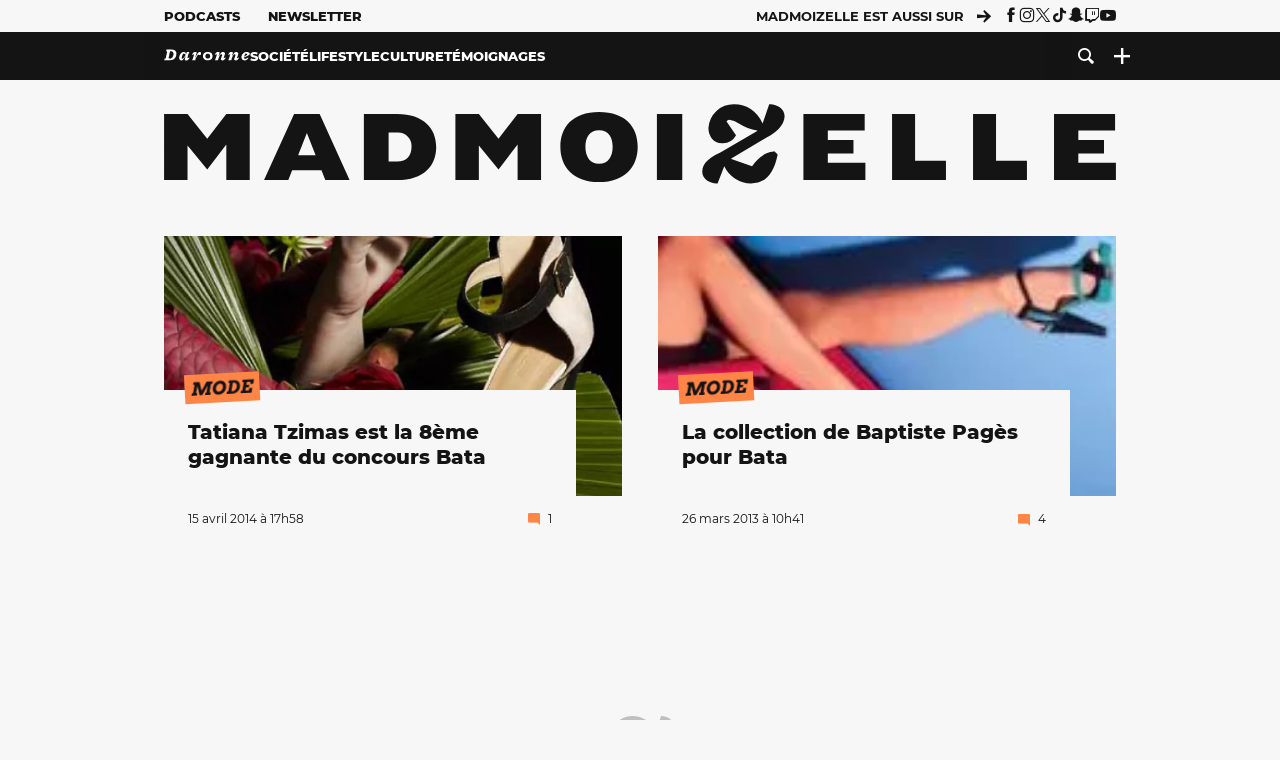

--- FILE ---
content_type: application/javascript; charset=utf-8
request_url: https://www.madmoizelle.com/wp-content/themes/madmoizelle-theme/dist/javascripts/main-v569d98e7599f1f88fd44.js
body_size: 20016
content:
/*! Licenses: dist/licences.js */
(()=>{var t,e,n,i,o={285:t=>{!function(){"use strict";var e=this&&this.__spreadArray||function(t,e,n){if(n||2===arguments.length)for(var i,o=0,r=e.length;o<r;o++)!i&&o in e||(i||(i=Array.prototype.slice.call(e,0,o)),i[o]=e[o]);return t.concat(i||Array.prototype.slice.call(e))},n=document,i=window,o=n.documentElement,r=n.createElement.bind(n),a=r("div"),s=r("table"),c=r("tbody"),l=r("tr"),u=Array.isArray,d=Array.prototype,f=d.concat,h=d.filter,p=d.indexOf,v=d.map,m=d.push,g=d.slice,w=d.some,b=d.splice,y=/^#(?:[\w-]|\\.|[^\x00-\xa0])*$/,E=/^\.(?:[\w-]|\\.|[^\x00-\xa0])*$/,_=/<.+>/,x=/^\w+$/,k={":input":"input, textarea, select, button",":button":"button"};function L(t,e){return t&&(S(e)||$(e))?E.test(t)?e.getElementsByClassName(t.slice(1)):x.test(t)?e.getElementsByTagName(t):k[t]?e.querySelectorAll(k[t]):e.querySelectorAll(t.replace(/(\[[^=]+=)([^"\]]+)(])/,'$1"$2"$3')):[]}var A=function(){function t(t,e){if(t){if(O(t))return t;var o=t;if(N(t)){var r=e||n;if(!(o=y.test(t)&&S(r)?r.getElementById(t.slice(1).replace(/\\/g,"")):_.test(t)?tt(t):O(r)?r.find(t):N(r)?j(r).find(t):L(t,r)))return}else if(P(t))return this.ready(t);(o.nodeType||o===i)&&(o=[o]),this.length=o.length;for(var a=0,s=this.length;a<s;a++)this[a]=o[a]}}return t.prototype.init=function(e,n){return new t(e,n)},t}(),C=A.prototype,j=C.init;function O(t){return t instanceof A}function T(t){return!!t&&t===t.window}function S(t){return!!t&&9===t.nodeType}function $(t){return!!t&&1===t.nodeType}function P(t){return"function"==typeof t}function N(t){return"string"==typeof t}function I(t){return void 0===t}function D(t){return null===t}function z(t){return!isNaN(parseFloat(t))&&isFinite(t)}function M(t){if("object"!=typeof t||null===t)return!1;var e=Object.getPrototypeOf(t);return null===e||e===Object.prototype}function B(t,e,n){if(n){for(var i=t.length;i--;)if(!1===e.call(t[i],i,t[i]))return t}else if(M(t))for(var o=Object.keys(t),r=(i=0,o.length);i<r;i++){var a=o[i];if(!1===e.call(t[a],a,t[a]))return t}else for(i=0,r=t.length;i<r;i++)if(!1===e.call(t[i],i,t[i]))return t;return t}function R(){for(var t=[],e=0;e<arguments.length;e++)t[e]=arguments[e];var n="boolean"==typeof t[0]&&t.shift(),i=t.shift(),o=t.length;if(!i)return{};if(!o)return R(n,j,i);for(var r=0;r<o;r++){var a=t[r];for(var s in a)n&&(u(a[s])||M(a[s]))?(i[s]&&i[s].constructor===a[s].constructor||(i[s]=new a[s].constructor),R(n,i[s],a[s])):i[s]=a[s]}return i}j.fn=j.prototype=C,C.length=0,C.splice=b,"function"==typeof Symbol&&(C[Symbol.iterator]=d[Symbol.iterator]),j.isWindow=T,j.isFunction=P,j.isArray=u,j.isNumeric=z,j.isPlainObject=M,j.each=B,C.each=function(t){return B(this,t)},C.empty=function(){return this.each((function(t,e){for(;e.firstChild;)e.removeChild(e.firstChild)}))},j.extend=R,C.extend=function(t){return R(C,t)};var F=/\S+/g;function q(t){return N(t)&&t.match(F)||[]}function H(t,e,n){if($(t)){var o=i.getComputedStyle(t,null);return n?o.getPropertyValue(e)||void 0:o[e]||t.style[e]}}function W(t,e){return parseInt(H(t,e),10)||0}function U(t,e){return W(t,"border".concat(e?"Left":"Top","Width"))+W(t,"padding".concat(e?"Left":"Top"))+W(t,"padding".concat(e?"Right":"Bottom"))+W(t,"border".concat(e?"Right":"Bottom","Width"))}C.toggleClass=function(t,e){var n=q(t),i=!I(e);return this.each((function(t,o){$(o)&&B(n,(function(t,n){i?e?o.classList.add(n):o.classList.remove(n):o.classList.toggle(n)}))}))},C.addClass=function(t){return this.toggleClass(t,!0)},C.removeAttr=function(t){var e=q(t);return this.each((function(t,n){$(n)&&B(e,(function(t,e){n.removeAttribute(e)}))}))},C.attr=function(t,e){if(t){if(N(t)){if(arguments.length<2){if(!this[0]||!$(this[0]))return;var n=this[0].getAttribute(t);return D(n)?void 0:n}return I(e)?this:D(e)?this.removeAttr(t):this.each((function(n,i){$(i)&&i.setAttribute(t,e)}))}for(var i in t)this.attr(i,t[i]);return this}},C.removeClass=function(t){return arguments.length?this.toggleClass(t,!1):this.attr("class","")},C.hasClass=function(t){return!!t&&w.call(this,(function(e){return $(e)&&e.classList.contains(t)}))},C.get=function(t){return I(t)?g.call(this):this[(t=Number(t))<0?t+this.length:t]},C.eq=function(t){return j(this.get(t))},C.first=function(){return this.eq(0)},C.last=function(){return this.eq(-1)},C.text=function(t){return I(t)?this.get().map((function(t){return $(t)||(e=t)&&3===e.nodeType?t.textContent:"";var e})).join(""):this.each((function(e,n){$(n)&&(n.textContent=t)}))};var V={};function G(t){return"none"===H(t,"display")}function J(t,e){var n=t&&(t.matches||t.webkitMatchesSelector||t.msMatchesSelector);return":visible"===e?!!(t.offsetWidth||t.offsetHeight||t.getClientRects().length):":hidden"===e?!(t.offsetWidth||t.offsetHeight||t.getClientRects().length):!!n&&!!e&&n.call(t,e)}function Y(t){return N(t)?function(e,n){return J(n,t)}:P(t)?t:O(t)?function(e,n){return t.is(n)}:t?function(e,n){return n===t}:function(){return!1}}function Q(t,e){return e?t.filter(e):t}C.filter=function(t){var e=Y(t);return j(h.call(this,(function(t,n){return e.call(t,n,t)})))},C.detach=function(t){return Q(this,t).each((function(t,e){e.parentNode&&e.parentNode.removeChild(e)})),this};var K=/^\s*<(\w+)[^>]*>/,X=/^<(\w+)\s*\/?>(?:<\/\1>)?$/,Z={"*":a,tr:c,td:l,th:l,thead:s,tbody:s,tfoot:s};function tt(t){if(!N(t))return[];if(X.test(t))return[r(RegExp.$1)];var e=K.test(t)&&RegExp.$1,n=Z[e]||Z["*"];return n.innerHTML=t,j(n.childNodes).detach().get()}function et(t,e,n,i){for(var o=[],r=P(e),a=i&&Y(i),s=0,c=t.length;s<c;s++)if(r){var l=e(t[s]);l.length&&m.apply(o,l)}else for(var u=t[s][e];!(null==u||i&&a(-1,u));)o.push(u),u=n?u[e]:null;return o}function nt(t){return t.multiple&&t.options?et(h.call(t.options,(function(t){return t.selected&&!t.disabled&&!t.parentNode.disabled})),"value"):t.value||""}function it(t){return t.length>1?h.call(t,(function(t,e,n){return p.call(n,t)===e})):t}j.parseHTML=tt,C.has=function(t){var e=N(t)?function(e,n){return L(t,n).length}:function(e,n){return n.contains(t)};return this.filter(e)},C.not=function(t){var e=Y(t);return this.filter((function(n,i){return(!N(t)||$(i))&&!e.call(i,n,i)}))},C.val=function(t){return arguments.length?this.each((function(e,n){var i=n.multiple&&n.options;if(i||Dt.test(n.type)){var o=u(t)?v.call(t,String):D(t)?[]:[String(t)];i?B(n.options,(function(t,e){e.selected=o.indexOf(e.value)>=0}),!0):n.checked=o.indexOf(n.value)>=0}else n.value=I(t)||D(t)?"":t})):this[0]&&nt(this[0])},C.is=function(t){var e=Y(t);return w.call(this,(function(t,n){return e.call(t,n,t)}))},j.guid=1,j.unique=it,C.add=function(t,e){return j(it(this.get().concat(j(t,e).get())))},C.children=function(t){return Q(j(it(et(this,(function(t){return t.children})))),t)},C.parent=function(t){return Q(j(it(et(this,"parentNode"))),t)},C.index=function(t){var e=t?j(t)[0]:this[0],n=t?this:j(e).parent().children();return p.call(n,e)},C.closest=function(t){var e=this.filter(t);if(e.length)return e;var n=this.parent();return n.length?n.closest(t):e},C.siblings=function(t){return Q(j(it(et(this,(function(t){return j(t).parent().children().not(t)})))),t)},C.find=function(t){return j(it(et(this,(function(e){return L(t,e)}))))};var ot=/^\s*<!(?:\[CDATA\[|--)|(?:\]\]|--)>\s*$/g,rt=/^$|^module$|\/(java|ecma)script/i,at=["type","src","nonce","noModule"];function st(t,e,n,i,a){i?t.insertBefore(e,n?t.firstChild:null):"HTML"===t.nodeName?t.parentNode.replaceChild(e,t):t.parentNode.insertBefore(e,n?t:t.nextSibling),a&&function(t,e){var n=j(t);n.filter("script").add(n.find("script")).each((function(t,n){if(rt.test(n.type)&&o.contains(n)){var i=r("script");i.text=n.textContent.replace(ot,""),B(at,(function(t,e){n[e]&&(i[e]=n[e])})),e.head.insertBefore(i,null),e.head.removeChild(i)}}))}(e,t.ownerDocument)}function ct(t,e,n,i,o,r,a,s){return B(t,(function(t,r){B(j(r),(function(t,r){B(j(e),(function(e,a){var s=n?a:r,c=n?t:e;st(n?r:a,c?s.cloneNode(!0):s,i,o,!c)}),s)}),a)}),r),e}C.after=function(){return ct(arguments,this,!1,!1,!1,!0,!0)},C.append=function(){return ct(arguments,this,!1,!1,!0)},C.html=function(t){if(!arguments.length)return this[0]&&this[0].innerHTML;if(I(t))return this;var e=/<script[\s>]/.test(t);return this.each((function(n,i){$(i)&&(e?j(i).empty().append(t):i.innerHTML=t)}))},C.appendTo=function(t){return ct(arguments,this,!0,!1,!0)},C.wrapInner=function(t){return this.each((function(e,n){var i=j(n),o=i.contents();o.length?o.wrapAll(t):i.append(t)}))},C.before=function(){return ct(arguments,this,!1,!0)},C.wrapAll=function(t){for(var e=j(t),n=e[0];n.children.length;)n=n.firstElementChild;return this.first().before(e),this.appendTo(n)},C.wrap=function(t){return this.each((function(e,n){var i=j(t)[0];j(n).wrapAll(e?i.cloneNode(!0):i)}))},C.insertAfter=function(t){return ct(arguments,this,!0,!1,!1,!1,!1,!0)},C.insertBefore=function(t){return ct(arguments,this,!0,!0)},C.prepend=function(){return ct(arguments,this,!1,!0,!0,!0,!0)},C.prependTo=function(t){return ct(arguments,this,!0,!0,!0,!1,!1,!0)},C.contents=function(){return j(it(et(this,(function(t){return"IFRAME"===t.tagName?[t.contentDocument]:"TEMPLATE"===t.tagName?t.content.childNodes:t.childNodes}))))},C.next=function(t,e,n){return Q(j(it(et(this,"nextElementSibling",e,n))),t)},C.nextAll=function(t){return this.next(t,!0)},C.nextUntil=function(t,e){return this.next(e,!0,t)},C.parents=function(t,e){return Q(j(it(et(this,"parentElement",!0,e))),t)},C.parentsUntil=function(t,e){return this.parents(e,t)},C.prev=function(t,e,n){return Q(j(it(et(this,"previousElementSibling",e,n))),t)},C.prevAll=function(t){return this.prev(t,!0)},C.prevUntil=function(t,e){return this.prev(e,!0,t)},C.map=function(t){return j(f.apply([],v.call(this,(function(e,n){return t.call(e,n,e)}))))},C.clone=function(){return this.map((function(t,e){return e.cloneNode(!0)}))},C.offsetParent=function(){return this.map((function(t,e){for(var n=e.offsetParent;n&&"static"===H(n,"position");)n=n.offsetParent;return n||o}))},C.slice=function(t,e){return j(g.call(this,t,e))};var lt=/-([a-z])/g;function ut(t){return t.replace(lt,(function(t,e){return e.toUpperCase()}))}C.ready=function(t){var e=function(){return setTimeout(t,0,j)};return"loading"!==n.readyState?e():n.addEventListener("DOMContentLoaded",e),this},C.unwrap=function(){return this.parent().each((function(t,e){if("BODY"!==e.tagName){var n=j(e);n.replaceWith(n.children())}})),this},C.offset=function(){var t=this[0];if(t){var e=t.getBoundingClientRect();return{top:e.top+i.pageYOffset,left:e.left+i.pageXOffset}}},C.position=function(){var t=this[0];if(t){var e="fixed"===H(t,"position"),n=e?t.getBoundingClientRect():this.offset();if(!e){for(var i=t.ownerDocument,o=t.offsetParent||i.documentElement;(o===i.body||o===i.documentElement)&&"static"===H(o,"position");)o=o.parentNode;if(o!==t&&$(o)){var r=j(o).offset();n.top-=r.top+W(o,"borderTopWidth"),n.left-=r.left+W(o,"borderLeftWidth")}}return{top:n.top-W(t,"marginTop"),left:n.left-W(t,"marginLeft")}}};var dt={class:"className",contenteditable:"contentEditable",for:"htmlFor",readonly:"readOnly",maxlength:"maxLength",tabindex:"tabIndex",colspan:"colSpan",rowspan:"rowSpan",usemap:"useMap"};C.prop=function(t,e){if(t){if(N(t))return t=dt[t]||t,arguments.length<2?this[0]&&this[0][t]:this.each((function(n,i){i[t]=e}));for(var n in t)this.prop(n,t[n]);return this}},C.removeProp=function(t){return this.each((function(e,n){delete n[dt[t]||t]}))};var ft=/^--/;function ht(t){return ft.test(t)}var pt={},vt=a.style,mt=["webkit","moz","ms"];var gt={animationIterationCount:!0,columnCount:!0,flexGrow:!0,flexShrink:!0,fontWeight:!0,gridArea:!0,gridColumn:!0,gridColumnEnd:!0,gridColumnStart:!0,gridRow:!0,gridRowEnd:!0,gridRowStart:!0,lineHeight:!0,opacity:!0,order:!0,orphans:!0,widows:!0,zIndex:!0};function wt(t,e,n){return void 0===n&&(n=ht(t)),n||gt[t]||!z(e)?e:"".concat(e,"px")}function bt(t,e){try{return t(e)}catch(t){return e}}C.css=function(t,e){if(N(t)){var n=ht(t);return t=function(t,e){if(void 0===e&&(e=ht(t)),e)return t;if(!pt[t]){var n=ut(t),i="".concat(n[0].toUpperCase()).concat(n.slice(1));B("".concat(n," ").concat(mt.join("".concat(i," "))).concat(i).split(" "),(function(e,n){if(n in vt)return pt[t]=n,!1}))}return pt[t]}(t,n),arguments.length<2?this[0]&&H(this[0],t,n):t?(e=wt(t,e,n),this.each((function(i,o){$(o)&&(n?o.style.setProperty(t,e):o.style[t]=e)}))):this}for(var i in t)this.css(i,t[i]);return this};var yt=/^\s+|\s+$/;function Et(t,e){var n=t.dataset[e]||t.dataset[ut(e)];return yt.test(n)?n:bt(JSON.parse,n)}function _t(t,e){var n=t.documentElement;return Math.max(t.body["scroll".concat(e)],n["scroll".concat(e)],t.body["offset".concat(e)],n["offset".concat(e)],n["client".concat(e)])}C.data=function(t,e){if(!t){if(!this[0])return;var n={};for(var i in this[0].dataset)n[i]=Et(this[0],i);return n}if(N(t))return arguments.length<2?this[0]&&Et(this[0],t):I(e)?this:this.each((function(n,i){!function(t,e,n){n=bt(JSON.stringify,n),t.dataset[ut(e)]=n}(i,t,e)}));for(var i in t)this.data(i,t[i]);return this},B([!0,!1],(function(t,e){B(["Width","Height"],(function(t,n){var i="".concat(e?"outer":"inner").concat(n);C[i]=function(i){if(this[0])return T(this[0])?e?this[0]["inner".concat(n)]:this[0].document.documentElement["client".concat(n)]:S(this[0])?_t(this[0],n):this[0]["".concat(e?"offset":"client").concat(n)]+(i&&e?W(this[0],"margin".concat(t?"Top":"Left"))+W(this[0],"margin".concat(t?"Bottom":"Right")):0)}}))})),B(["Width","Height"],(function(t,e){var n=e.toLowerCase();C[n]=function(i){if(!this[0])return I(i)?void 0:this;if(!arguments.length)return T(this[0])?this[0].document.documentElement["client".concat(e)]:S(this[0])?_t(this[0],e):this[0].getBoundingClientRect()[n]-U(this[0],!t);var o=parseInt(i,10);return this.each((function(e,i){if($(i)){var r=H(i,"boxSizing");i.style[n]=wt(n,o+("border-box"===r?U(i,!t):0))}}))}}));var xt="___cd";C.toggle=function(t){return this.each((function(e,i){if($(i)){var o=G(i);(I(t)?o:t)?(i.style.display=i[xt]||"",G(i)&&(i.style.display=function(t){if(V[t])return V[t];var e=r(t);n.body.insertBefore(e,null);var i=H(e,"display");return n.body.removeChild(e),V[t]="none"!==i?i:"block"}(i.tagName))):o||(i[xt]=H(i,"display"),i.style.display="none")}}))},C.hide=function(){return this.toggle(!1)},C.show=function(){return this.toggle(!0)};var kt="___ce",Lt=".",At={focus:"focusin",blur:"focusout"},Ct={mouseenter:"mouseover",mouseleave:"mouseout"},jt=/^(mouse|pointer|contextmenu|drag|drop|click|dblclick)/i;function Ot(t){return Ct[t]||At[t]||t}function Tt(t){var e=t.split(Lt);return[e[0],e.slice(1).sort()]}function St(t){return t[kt]=t[kt]||{}}function $t(t,e){return!e||!w.call(e,(function(e){return t.indexOf(e)<0}))}function Pt(t,e,n,i,o){var r=St(t);if(e)r[e]&&(r[e]=r[e].filter((function(r){var a=r[0],s=r[1],c=r[2];if(o&&c.guid!==o.guid||!$t(a,n)||i&&i!==s)return!0;t.removeEventListener(e,c)})));else for(e in r)Pt(t,e,n,i,o)}C.trigger=function(t,e){if(N(t)){var i=Tt(t),o=i[0],r=i[1],a=Ot(o);if(!a)return this;var s=jt.test(a)?"MouseEvents":"HTMLEvents";(t=n.createEvent(s)).initEvent(a,!0,!0),t.namespace=r.join(Lt),t.___ot=o}t.___td=e,t.___array=Array.isArray(e);var c=t.___ot in At;return this.each((function(e,n){c&&P(n[t.___ot])&&(n["___i".concat(t.type)]=!0,n[t.___ot](),n["___i".concat(t.type)]=!1),n.dispatchEvent(t)}))},C.off=function(t,e,n){var i=this;if(I(t))this.each((function(t,e){($(e)||S(e)||T(e))&&Pt(e)}));else if(N(t))P(e)&&(n=e,e=""),B(q(t),(function(t,o){var r=Tt(o),a=r[0],s=r[1],c=Ot(a);i.each((function(t,i){($(i)||S(i)||T(i))&&Pt(i,c,s,e,n)}))}));else for(var o in t)this.off(o,t[o]);return this},C.remove=function(t){return Q(this,t).detach().off(),this},C.replaceWith=function(t){return this.before(t).remove()},C.replaceAll=function(t){return j(t).replaceWith(this),this},C.on=function(t,n,i,o,r){var a=this;if(!N(t)){for(var s in t)this.on(s,n,i,t[s],r);return this}return N(n)||(I(n)||D(n)?n="":I(i)?(i=n,n=""):(o=i,i=n,n="")),P(o)||(o=i,i=void 0),o?(B(q(t),(function(t,s){var c=Tt(s),l=c[0],u=c[1],d=Ot(l),f=l in Ct,h=l in At;d&&a.each((function(t,a){if($(a)||S(a)||T(a)){var s=function(t){if(t.target["___i".concat(t.type)])return t.stopImmediatePropagation();if((!t.namespace||$t(u,t.namespace.split(Lt)))&&(n||!(h&&(t.target!==a||t.___ot===d)||f&&t.relatedTarget&&a.contains(t.relatedTarget)))){var c=a;if(n){for(var l=t.target;!J(l,n);){if(l===a)return;if(!(l=l.parentNode))return}c=l}Object.defineProperty(t,"currentTarget",{configurable:!0,get:function(){return c}}),Object.defineProperty(t,"delegateTarget",{configurable:!0,get:function(){return a}}),Object.defineProperty(t,"data",{configurable:!0,get:function(){return i}});var p=null;p=Array.isArray(t.___td)&&t.___array?o.call.apply(o,e([c,t],t.___td,!1)):o.call(c,t,t.___td),r&&Pt(a,d,u,n,s),!1===p&&(t.preventDefault(),t.stopPropagation())}};s.guid=o.guid=o.guid||j.guid++,function(t,e,n,i,o){var r=St(t);r[e]=r[e]||[],r[e].push([n,i,o]),t.addEventListener(e,o)}(a,d,u,n,s)}}))})),this):this},C.one=function(t,e,n,i){return this.on(t,e,n,i,!0)};var Nt=/\r?\n/g;var It=/file|reset|submit|button|image/i,Dt=/radio|checkbox/i;C.serialize=function(){var t="";return this.each((function(e,n){B(n.elements||[n],(function(e,n){if(!(n.disabled||!n.name||"FIELDSET"===n.tagName||It.test(n.type)||Dt.test(n.type)&&!n.checked)){var i=nt(n);if(!I(i))B(u(i)?i:[i],(function(e,i){t+=function(t,e){return"&".concat(encodeURIComponent(t),"=").concat(encodeURIComponent(e.replace(Nt,"\r\n")))}(n.name,i)}))}}))})),t.slice(1)},t.exports=j}()},895:function(t,e,n){var i;i=void 0!==n.g?n.g:this,t.exports=function(t,e,n){"use strict";var o,r=i.document.getElementsByTagName("script")[0],a=i.document.createElement("script");return"boolean"==typeof e&&(o=n,n=e,e=o),a.src=t,a.async=!n,r.parentNode.insertBefore(a,r),e&&"function"==typeof e&&(a.onload=e),a}},736:function(t){var e,n;e=this,n=function(t){var e=function(t){return new e.lib.init(t)};function n(t,e){return e.offset[t]?isNaN(e.offset[t])?e.offset[t]:e.offset[t]+"px":"0px"}function i(t,e){return!(!t||"string"!=typeof e||!(t.className&&t.className.trim().split(/\s+/gi).indexOf(e)>-1))}return e.defaults={oldestFirst:!0,text:"Toastify is awesome!",node:void 0,duration:3e3,selector:void 0,callback:function(){},destination:void 0,newWindow:!1,close:!1,gravity:"toastify-top",positionLeft:!1,position:"",backgroundColor:"",avatar:"",className:"",stopOnFocus:!0,onClick:function(){},offset:{x:0,y:0},escapeMarkup:!0,ariaLive:"polite",style:{background:""}},e.lib=e.prototype={toastify:"1.12.0",constructor:e,init:function(t){return t||(t={}),this.options={},this.toastElement=null,this.options.text=t.text||e.defaults.text,this.options.node=t.node||e.defaults.node,this.options.duration=0===t.duration?0:t.duration||e.defaults.duration,this.options.selector=t.selector||e.defaults.selector,this.options.callback=t.callback||e.defaults.callback,this.options.destination=t.destination||e.defaults.destination,this.options.newWindow=t.newWindow||e.defaults.newWindow,this.options.close=t.close||e.defaults.close,this.options.gravity="bottom"===t.gravity?"toastify-bottom":e.defaults.gravity,this.options.positionLeft=t.positionLeft||e.defaults.positionLeft,this.options.position=t.position||e.defaults.position,this.options.backgroundColor=t.backgroundColor||e.defaults.backgroundColor,this.options.avatar=t.avatar||e.defaults.avatar,this.options.className=t.className||e.defaults.className,this.options.stopOnFocus=void 0===t.stopOnFocus?e.defaults.stopOnFocus:t.stopOnFocus,this.options.onClick=t.onClick||e.defaults.onClick,this.options.offset=t.offset||e.defaults.offset,this.options.escapeMarkup=void 0!==t.escapeMarkup?t.escapeMarkup:e.defaults.escapeMarkup,this.options.ariaLive=t.ariaLive||e.defaults.ariaLive,this.options.style=t.style||e.defaults.style,t.backgroundColor&&(this.options.style.background=t.backgroundColor),this},buildToast:function(){if(!this.options)throw"Toastify is not initialized";var t=document.createElement("div");for(var e in t.className="toastify on "+this.options.className,this.options.position?t.className+=" toastify-"+this.options.position:!0===this.options.positionLeft?(t.className+=" toastify-left",console.warn("Property `positionLeft` will be depreciated in further versions. Please use `position` instead.")):t.className+=" toastify-right",t.className+=" "+this.options.gravity,this.options.backgroundColor&&console.warn('DEPRECATION NOTICE: "backgroundColor" is being deprecated. Please use the "style.background" property.'),this.options.style)t.style[e]=this.options.style[e];if(this.options.ariaLive&&t.setAttribute("aria-live",this.options.ariaLive),this.options.node&&this.options.node.nodeType===Node.ELEMENT_NODE)t.appendChild(this.options.node);else if(this.options.escapeMarkup?t.innerText=this.options.text:t.innerHTML=this.options.text,""!==this.options.avatar){var i=document.createElement("img");i.src=this.options.avatar,i.className="toastify-avatar","left"==this.options.position||!0===this.options.positionLeft?t.appendChild(i):t.insertAdjacentElement("afterbegin",i)}if(!0===this.options.close){var o=document.createElement("button");o.type="button",o.setAttribute("aria-label","Close"),o.className="toast-close",o.innerHTML="&#10006;",o.addEventListener("click",function(t){t.stopPropagation(),this.removeElement(this.toastElement),window.clearTimeout(this.toastElement.timeOutValue)}.bind(this));var r=window.innerWidth>0?window.innerWidth:screen.width;("left"==this.options.position||!0===this.options.positionLeft)&&r>360?t.insertAdjacentElement("afterbegin",o):t.appendChild(o)}if(this.options.stopOnFocus&&this.options.duration>0){var a=this;t.addEventListener("mouseover",(function(e){window.clearTimeout(t.timeOutValue)})),t.addEventListener("mouseleave",(function(){t.timeOutValue=window.setTimeout((function(){a.removeElement(t)}),a.options.duration)}))}if(void 0!==this.options.destination&&t.addEventListener("click",function(t){t.stopPropagation(),!0===this.options.newWindow?window.open(this.options.destination,"_blank"):window.location=this.options.destination}.bind(this)),"function"==typeof this.options.onClick&&void 0===this.options.destination&&t.addEventListener("click",function(t){t.stopPropagation(),this.options.onClick()}.bind(this)),"object"==typeof this.options.offset){var s=n("x",this.options),c=n("y",this.options),l="left"==this.options.position?s:"-"+s,u="toastify-top"==this.options.gravity?c:"-"+c;t.style.transform="translate("+l+","+u+")"}return t},showToast:function(){var t;if(this.toastElement=this.buildToast(),!(t="string"==typeof this.options.selector?document.getElementById(this.options.selector):this.options.selector instanceof HTMLElement||"undefined"!=typeof ShadowRoot&&this.options.selector instanceof ShadowRoot?this.options.selector:document.body))throw"Root element is not defined";var n=e.defaults.oldestFirst?t.firstChild:t.lastChild;return t.insertBefore(this.toastElement,n),e.reposition(),this.options.duration>0&&(this.toastElement.timeOutValue=window.setTimeout(function(){this.removeElement(this.toastElement)}.bind(this),this.options.duration)),this},hideToast:function(){this.toastElement.timeOutValue&&clearTimeout(this.toastElement.timeOutValue),this.removeElement(this.toastElement)},removeElement:function(t){t.className=t.className.replace(" on",""),window.setTimeout(function(){this.options.node&&this.options.node.parentNode&&this.options.node.parentNode.removeChild(this.options.node),t.parentNode&&t.parentNode.removeChild(t),this.options.callback.call(t),e.reposition()}.bind(this),400)}},e.reposition=function(){for(var t,e={top:15,bottom:15},n={top:15,bottom:15},o={top:15,bottom:15},r=document.getElementsByClassName("toastify"),a=0;a<r.length;a++){t=!0===i(r[a],"toastify-top")?"toastify-top":"toastify-bottom";var s=r[a].offsetHeight;t=t.substr(9,t.length-1),(window.innerWidth>0?window.innerWidth:screen.width)<=360?(r[a].style[t]=o[t]+"px",o[t]+=s+15):!0===i(r[a],"toastify-left")?(r[a].style[t]=e[t]+"px",e[t]+=s+15):(r[a].style[t]=n[t]+"px",n[t]+=s+15)}return this},e.lib.init.prototype=e.lib,e},t.exports?t.exports=n():e.Toastify=n()},144:function(t){t.exports=function(){"use strict";function t(){return t=Object.assign||function(t){for(var e=1;e<arguments.length;e++){var n=arguments[e];for(var i in n)Object.prototype.hasOwnProperty.call(n,i)&&(t[i]=n[i])}return t},t.apply(this,arguments)}var e="undefined"!=typeof window,n=e&&!("onscroll"in window)||"undefined"!=typeof navigator&&/(gle|ing|ro)bot|crawl|spider/i.test(navigator.userAgent),i=e&&"IntersectionObserver"in window,o=e&&"classList"in document.createElement("p"),r=e&&window.devicePixelRatio>1,a={elements_selector:".lazy",container:n||e?document:null,threshold:300,thresholds:null,data_src:"src",data_srcset:"srcset",data_sizes:"sizes",data_bg:"bg",data_bg_hidpi:"bg-hidpi",data_bg_multi:"bg-multi",data_bg_multi_hidpi:"bg-multi-hidpi",data_bg_set:"bg-set",data_poster:"poster",class_applied:"applied",class_loading:"loading",class_loaded:"loaded",class_error:"error",class_entered:"entered",class_exited:"exited",unobserve_completed:!0,unobserve_entered:!1,cancel_on_exit:!0,callback_enter:null,callback_exit:null,callback_applied:null,callback_loading:null,callback_loaded:null,callback_error:null,callback_finish:null,callback_cancel:null,use_native:!1,restore_on_error:!1},s=function(e){return t({},a,e)},c=function(t,e){var n,i="LazyLoad::Initialized",o=new t(e);try{n=new CustomEvent(i,{detail:{instance:o}})}catch(t){(n=document.createEvent("CustomEvent")).initCustomEvent(i,!1,!1,{instance:o})}window.dispatchEvent(n)},l="src",u="srcset",d="sizes",f="poster",h="llOriginalAttrs",p="data",v="loading",m="loaded",g="applied",w="error",b="native",y="data-",E="ll-status",_=function(t,e){return t.getAttribute(y+e)},x=function(t){return _(t,E)},k=function(t,e){return function(t,e,n){var i="data-ll-status";null!==n?t.setAttribute(i,n):t.removeAttribute(i)}(t,0,e)},L=function(t){return k(t,null)},A=function(t){return null===x(t)},C=function(t){return x(t)===b},j=[v,m,g,w],O=function(t,e,n,i){t&&"function"==typeof t&&(void 0===i?void 0===n?t(e):t(e,n):t(e,n,i))},T=function(t,e){""!==e&&(o?t.classList.add(e):t.className+=(t.className?" ":"")+e)},S=function(t,e){""!==e&&(o?t.classList.remove(e):t.className=t.className.replace(new RegExp("(^|\\s+)"+e+"(\\s+|$)")," ").replace(/^\s+/,"").replace(/\s+$/,""))},$=function(t){return t.llTempImage},P=function(t,e){if(e){var n=e._observer;n&&n.unobserve(t)}},N=function(t,e){t&&(t.loadingCount+=e)},I=function(t,e){t&&(t.toLoadCount=e)},D=function(t){for(var e,n=[],i=0;e=t.children[i];i+=1)"SOURCE"===e.tagName&&n.push(e);return n},z=function(t,e){var n=t.parentNode;n&&"PICTURE"===n.tagName&&D(n).forEach(e)},M=function(t,e){D(t).forEach(e)},B=[l],R=[l,f],F=[l,u,d],q=[p],H=function(t){return!!t[h]},W=function(t){return t[h]},U=function(t){return delete t[h]},V=function(t,e){if(!H(t)){var n={};e.forEach((function(e){n[e]=t.getAttribute(e)})),t[h]=n}},G=function(t,e){if(H(t)){var n=W(t);e.forEach((function(e){!function(t,e,n){n?t.setAttribute(e,n):t.removeAttribute(e)}(t,e,n[e])}))}},J=function(t,e,n){T(t,e.class_applied),k(t,g),n&&(e.unobserve_completed&&P(t,e),O(e.callback_applied,t,n))},Y=function(t,e,n){T(t,e.class_loading),k(t,v),n&&(N(n,1),O(e.callback_loading,t,n))},Q=function(t,e,n){n&&t.setAttribute(e,n)},K=function(t,e){Q(t,d,_(t,e.data_sizes)),Q(t,u,_(t,e.data_srcset)),Q(t,l,_(t,e.data_src))},X={IMG:function(t,e){z(t,(function(t){V(t,F),K(t,e)})),V(t,F),K(t,e)},IFRAME:function(t,e){V(t,B),Q(t,l,_(t,e.data_src))},VIDEO:function(t,e){M(t,(function(t){V(t,B),Q(t,l,_(t,e.data_src))})),V(t,R),Q(t,f,_(t,e.data_poster)),Q(t,l,_(t,e.data_src)),t.load()},OBJECT:function(t,e){V(t,q),Q(t,p,_(t,e.data_src))}},Z=["IMG","IFRAME","VIDEO","OBJECT"],tt=function(t,e){!e||function(t){return t.loadingCount>0}(e)||function(t){return t.toLoadCount>0}(e)||O(t.callback_finish,e)},et=function(t,e,n){t.addEventListener(e,n),t.llEvLisnrs[e]=n},nt=function(t,e,n){t.removeEventListener(e,n)},it=function(t){return!!t.llEvLisnrs},ot=function(t){if(it(t)){var e=t.llEvLisnrs;for(var n in e){var i=e[n];nt(t,n,i)}delete t.llEvLisnrs}},rt=function(t,e,n){!function(t){delete t.llTempImage}(t),N(n,-1),function(t){t&&(t.toLoadCount-=1)}(n),S(t,e.class_loading),e.unobserve_completed&&P(t,n)},at=function(t,e,n){var i=$(t)||t;it(i)||function(t,e,n){it(t)||(t.llEvLisnrs={});var i="VIDEO"===t.tagName?"loadeddata":"load";et(t,i,e),et(t,"error",n)}(i,(function(o){!function(t,e,n,i){var o=C(e);rt(e,n,i),T(e,n.class_loaded),k(e,m),O(n.callback_loaded,e,i),o||tt(n,i)}(0,t,e,n),ot(i)}),(function(o){!function(t,e,n,i){var o=C(e);rt(e,n,i),T(e,n.class_error),k(e,w),O(n.callback_error,e,i),n.restore_on_error&&G(e,F),o||tt(n,i)}(0,t,e,n),ot(i)}))},st=function(t,e,n){!function(t){return Z.indexOf(t.tagName)>-1}(t)?function(t,e,n){!function(t){t.llTempImage=document.createElement("IMG")}(t),at(t,e,n),function(t){H(t)||(t[h]={backgroundImage:t.style.backgroundImage})}(t),function(t,e,n){var i=_(t,e.data_bg),o=_(t,e.data_bg_hidpi),a=r&&o?o:i;a&&(t.style.backgroundImage='url("'.concat(a,'")'),$(t).setAttribute(l,a),Y(t,e,n))}(t,e,n),function(t,e,n){var i=_(t,e.data_bg_multi),o=_(t,e.data_bg_multi_hidpi),a=r&&o?o:i;a&&(t.style.backgroundImage=a,J(t,e,n))}(t,e,n),function(t,e,n){var i=_(t,e.data_bg_set);if(i){var o=i.split("|"),r=o.map((function(t){return"image-set(".concat(t,")")}));t.style.backgroundImage=r.join(),""===t.style.backgroundImage&&(r=o.map((function(t){return"-webkit-image-set(".concat(t,")")})),t.style.backgroundImage=r.join()),J(t,e,n)}}(t,e,n)}(t,e,n):function(t,e,n){at(t,e,n),function(t,e,n){var i=X[t.tagName];i&&(i(t,e),Y(t,e,n))}(t,e,n)}(t,e,n)},ct=function(t){t.removeAttribute(l),t.removeAttribute(u),t.removeAttribute(d)},lt=function(t){z(t,(function(t){G(t,F)})),G(t,F)},ut={IMG:lt,IFRAME:function(t){G(t,B)},VIDEO:function(t){M(t,(function(t){G(t,B)})),G(t,R),t.load()},OBJECT:function(t){G(t,q)}},dt=function(t,e){(function(t){var e=ut[t.tagName];e?e(t):function(t){if(H(t)){var e=W(t);t.style.backgroundImage=e.backgroundImage}}(t)})(t),function(t,e){A(t)||C(t)||(S(t,e.class_entered),S(t,e.class_exited),S(t,e.class_applied),S(t,e.class_loading),S(t,e.class_loaded),S(t,e.class_error))}(t,e),L(t),U(t)},ft=["IMG","IFRAME","VIDEO"],ht=function(t){return t.use_native&&"loading"in HTMLImageElement.prototype},pt=function(t,e,n){t.forEach((function(t){return function(t){return t.isIntersecting||t.intersectionRatio>0}(t)?function(t,e,n,i){var o=function(t){return j.indexOf(x(t))>=0}(t);k(t,"entered"),T(t,n.class_entered),S(t,n.class_exited),function(t,e,n){e.unobserve_entered&&P(t,n)}(t,n,i),O(n.callback_enter,t,e,i),o||st(t,n,i)}(t.target,t,e,n):function(t,e,n,i){A(t)||(T(t,n.class_exited),function(t,e,n,i){n.cancel_on_exit&&function(t){return x(t)===v}(t)&&"IMG"===t.tagName&&(ot(t),function(t){z(t,(function(t){ct(t)})),ct(t)}(t),lt(t),S(t,n.class_loading),N(i,-1),L(t),O(n.callback_cancel,t,e,i))}(t,e,n,i),O(n.callback_exit,t,e,i))}(t.target,t,e,n)}))},vt=function(t){return Array.prototype.slice.call(t)},mt=function(t){return t.container.querySelectorAll(t.elements_selector)},gt=function(t){return function(t){return x(t)===w}(t)},wt=function(t,e){return function(t){return vt(t).filter(A)}(t||mt(e))},bt=function(t,n){var o=s(t);this._settings=o,this.loadingCount=0,function(t,e){i&&!ht(t)&&(e._observer=new IntersectionObserver((function(n){pt(n,t,e)}),function(t){return{root:t.container===document?null:t.container,rootMargin:t.thresholds||t.threshold+"px"}}(t)))}(o,this),function(t,n){e&&(n._onlineHandler=function(){!function(t,e){var n;(n=mt(t),vt(n).filter(gt)).forEach((function(e){S(e,t.class_error),L(e)})),e.update()}(t,n)},window.addEventListener("online",n._onlineHandler))}(o,this),this.update(n)};return bt.prototype={update:function(t){var e,o,r=this._settings,a=wt(t,r);I(this,a.length),!n&&i?ht(r)?function(t,e,n){t.forEach((function(t){-1!==ft.indexOf(t.tagName)&&function(t,e,n){t.setAttribute("loading","lazy"),at(t,e,n),function(t,e){var n=X[t.tagName];n&&n(t,e)}(t,e),k(t,b)}(t,e,n)})),I(n,0)}(a,r,this):(o=a,function(t){t.disconnect()}(e=this._observer),function(t,e){e.forEach((function(e){t.observe(e)}))}(e,o)):this.loadAll(a)},destroy:function(){this._observer&&this._observer.disconnect(),e&&window.removeEventListener("online",this._onlineHandler),mt(this._settings).forEach((function(t){U(t)})),delete this._observer,delete this._settings,delete this._onlineHandler,delete this.loadingCount,delete this.toLoadCount},loadAll:function(t){var e=this,n=this._settings;wt(t,n).forEach((function(t){P(t,e),st(t,n,e)}))},restoreAll:function(){var t=this._settings;mt(t).forEach((function(e){dt(e,t)}))}},bt.load=function(t,e){var n=s(e);st(t,n)},bt.resetStatus=function(t){L(t)},e&&function(t,e){if(e)if(e.length)for(var n,i=0;n=e[i];i+=1)c(t,n);else c(t,e)}(bt,window.lazyLoadOptions),bt}()},676:(t,e,n)=>{"use strict";function i(){return i=Object.assign?Object.assign.bind():function(t){for(var e=1;e<arguments.length;e++){var n=arguments[e];for(var i in n)({}).hasOwnProperty.call(n,i)&&(t[i]=n[i])}return t},i.apply(null,arguments)}n.d(e,{A:()=>s,R:()=>a});var o=["type","data","headers","processData","url","contentType"],r=function(t){var e=t.headers.get("content-type");return e&&-1!==e.indexOf("application/json")?t.json():t.text()},a="/wp-content/mu-plugins/humanoid-core/includes/Core/Ajax/AjaxEndpoint.php",s={post:function(t,e,n){return void 0===n&&(n=null),this.ajax({url:t,data:e,success:n,type:"POST"})},get:function(t,e,n){return void 0===n&&(n=null),this.ajax({url:t,data:e,success:n})},ajax:function(t){void 0===t&&(t={});var e=t,n=e.type,a=void 0===n?"GET":n,s=e.data,c=e.headers,l=void 0===c?{}:c,u=e.processData,d=void 0===u||u,f=e.url,h=e.contentType,p=void 0===h?null:h,v=function(t,e){if(null==t)return{};var n={};for(var i in t)if({}.hasOwnProperty.call(t,i)){if(e.includes(i))continue;n[i]=t[i]}return n}(e,o),m=null;if("GET"===a&&s){var g=[],w=function(t){void 0!==s[t]&&(Array.isArray(s[t])?s[t].forEach((function(e){g.push(t+"[]="+encodeURIComponent(e))})):"string"!=typeof s[t]?g.push(t+"="+encodeURIComponent(JSON.stringify(s[t]))):g.push(t+"="+encodeURIComponent(s[t])))};for(var b in s)w(b);f+="?"+g.join("&")}else if(s&&(m=s,null===p&&(p="application/x-www-form-urlencoded;charset=UTF-8"),d&&"object"==typeof s&&!(s instanceof FormData))){p=null,m=new FormData;for(var y=Object.keys(s),E=0;E<y.length;E+=1)m.append(y[E],s[y[E]])}p&&(l["Content-Type"]=p);var _=i({method:a||"GET",body:m,headers:l},v),x=window.fetch(f,_).then(r).then((function(e){return t.success&&t.success(e),e})).catch((function(e){throw t.error&&t.error(e),e}));return x.done=function(t){return x.then(t),x},x.fail=function(t){return x.catch(t),x},x}}}},r={};function a(t){var e=r[t];if(void 0!==e)return e.exports;var n=r[t]={exports:{}};return o[t].call(n.exports,n,n.exports,a),n.exports}a.m=o,a.n=t=>{var e=t&&t.__esModule?()=>t.default:()=>t;return a.d(e,{a:e}),e},e=Object.getPrototypeOf?t=>Object.getPrototypeOf(t):t=>t.__proto__,a.t=function(n,i){if(1&i&&(n=this(n)),8&i)return n;if("object"==typeof n&&n){if(4&i&&n.__esModule)return n;if(16&i&&"function"==typeof n.then)return n}var o=Object.create(null);a.r(o);var r={};t=t||[null,e({}),e([]),e(e)];for(var s=2&i&&n;"object"==typeof s&&!~t.indexOf(s);s=e(s))Object.getOwnPropertyNames(s).forEach((t=>r[t]=()=>n[t]));return r.default=()=>n,a.d(o,r),o},a.d=(t,e)=>{for(var n in e)a.o(e,n)&&!a.o(t,n)&&Object.defineProperty(t,n,{enumerable:!0,get:e[n]})},a.f={},a.e=t=>Promise.all(Object.keys(a.f).reduce(((e,n)=>(a.f[n](t,e),e)),[])),a.u=t=>"chunks/"+({436:"slider",611:"Dialog",632:"DropDown",673:"NewsletterEditionRequestForm",738:"newsletter-club-form",970:"sharer"}[t]||t)+"-v"+a.h()+".js",a.miniCssF=t=>{},a.h=()=>"569d98e7599f1f88fd44",a.g=function(){if("object"==typeof globalThis)return globalThis;try{return this||new Function("return this")()}catch(t){if("object"==typeof window)return window}}(),a.o=(t,e)=>Object.prototype.hasOwnProperty.call(t,e),n={},i="madmoizelle-theme:",a.l=(t,e,o,r)=>{if(n[t])n[t].push(e);else{var s,c;if(void 0!==o)for(var l=document.getElementsByTagName("script"),u=0;u<l.length;u++){var d=l[u];if(d.getAttribute("src")==t||d.getAttribute("data-webpack")==i+o){s=d;break}}s||(c=!0,(s=document.createElement("script")).charset="utf-8",s.timeout=120,a.nc&&s.setAttribute("nonce",a.nc),s.setAttribute("data-webpack",i+o),s.src=t),n[t]=[e];var f=(e,i)=>{s.onerror=s.onload=null,clearTimeout(h);var o=n[t];if(delete n[t],s.parentNode&&s.parentNode.removeChild(s),o&&o.forEach((t=>t(i))),e)return e(i)},h=setTimeout(f.bind(null,void 0,{type:"timeout",target:s}),12e4);s.onerror=f.bind(null,s.onerror),s.onload=f.bind(null,s.onload),c&&document.head.appendChild(s)}},a.r=t=>{"undefined"!=typeof Symbol&&Symbol.toStringTag&&Object.defineProperty(t,Symbol.toStringTag,{value:"Module"}),Object.defineProperty(t,"__esModule",{value:!0})},a.p="/wp-content/themes/madmoizelle-theme/dist/",(()=>{var t={792:0};a.f.j=(e,n)=>{var i=a.o(t,e)?t[e]:void 0;if(0!==i)if(i)n.push(i[2]);else{var o=new Promise(((n,o)=>i=t[e]=[n,o]));n.push(i[2]=o);var r=a.p+a.u(e),s=new Error;a.l(r,(n=>{if(a.o(t,e)&&(0!==(i=t[e])&&(t[e]=void 0),i)){var o=n&&("load"===n.type?"missing":n.type),r=n&&n.target&&n.target.src;s.message="Loading chunk "+e+" failed.\n("+o+": "+r+")",s.name="ChunkLoadError",s.type=o,s.request=r,i[1](s)}}),"chunk-"+e,e)}};var e=(e,n)=>{var i,o,[r,s,c]=n,l=0;if(r.some((e=>0!==t[e]))){for(i in s)a.o(s,i)&&(a.m[i]=s[i]);if(c)c(a)}for(e&&e(n);l<r.length;l++)o=r[l],a.o(t,o)&&t[o]&&t[o][0](),t[o]=0},n=self.webpackChunkmadmoizelle_theme=self.webpackChunkmadmoizelle_theme||[];n.forEach(e.bind(null,0)),n.push=e.bind(null,n.push.bind(n))})(),(()=>{"use strict";var t=function(){$('[href*="#preferences-publicitaires"]').on("click",(function(t){t.preventDefault(),window.Didomi&&window.Didomi.preferences.show()})),$("body").on("click",'a[href^="#"]',(function(t){var e=document.getElementById(t.currentTarget.hash.slice(1));if(e){var n=window.performance&&window.performance.now?window.performance.now.bind(window.performance):Date.now,i=parseFloat(window.getComputedStyle(e).scrollMarginTop);if(Math.abs(e.getBoundingClientRect().top-i)<5)return;var o=n(),r=function(){var t=(n()-o)/1500,a=.5*(1-Math.cos(Math.PI*(t>1?1:t))),s=e.getBoundingClientRect(),c=window.scrollY+(s.top-i)*a;window.scrollTo({top:c,left:0,behavior:"instant"}),window.scrollY+window.innerHeight>=document.body.scrollHeight||a>=1||(0|s.top)-i!=0&&window.requestAnimationFrame(r)};r()}})),"serviceWorker"in navigator&&(navigator.serviceWorker.register(window.theme_config.theme+"/dist/sw.js",{scope:"/"}),window.addEventListener("beforeinstallprompt",(function(t){t.preventDefault()})))},e=a(285);new WeakMap;var n=a(144);document.getElementById("optidigital-adslot-hum_ad");var i=function(){return!window.matchMedia("(min-width:769px)").matches},o=function(){return!window.matchMedia("(min-width:1024px)").matches};function r(){return r=Object.assign?Object.assign.bind():function(t){for(var e=1;e<arguments.length;e++){var n=arguments[e];for(var i in n)({}).hasOwnProperty.call(n,i)&&(t[i]=n[i])}return t},r.apply(null,arguments)}function s(t,e){if(null==t)return{};var n={};for(var i in t)if({}.hasOwnProperty.call(t,i)){if(e.includes(i))continue;n[i]=t[i]}return n}var c=["type","data","headers","processData","url","contentType"],l=function(t){var e=t.headers.get("content-type");return e&&-1!==e.indexOf("application/json")?t.json():t.text()},u={post:function(t,e,n){return void 0===n&&(n=null),this.ajax({url:t,data:e,success:n,type:"POST"})},get:function(t,e,n){return void 0===n&&(n=null),this.ajax({url:t,data:e,success:n})},ajax:function(t){void 0===t&&(t={});var e=t,n=e.type,i=void 0===n?"GET":n,o=e.data,a=e.headers,u=void 0===a?{}:a,d=e.processData,f=void 0===d||d,h=e.url,p=e.contentType,v=void 0===p?null:p,m=s(e,c),g=null;if("GET"===i&&o){var w=[],b=function(t){void 0!==o[t]&&(Array.isArray(o[t])?o[t].forEach((function(e){w.push(t+"[]="+encodeURIComponent(e))})):"string"!=typeof o[t]?w.push(t+"="+encodeURIComponent(JSON.stringify(o[t]))):w.push(t+"="+encodeURIComponent(o[t])))};for(var y in o)b(y);h+="?"+w.join("&")}else if(o&&(g=o,null===v&&(v="application/x-www-form-urlencoded;charset=UTF-8"),f&&"object"==typeof o&&!(o instanceof FormData))){v=null,g=new FormData;for(var E=Object.keys(o),_=0;_<E.length;_+=1)g.append(E[_],o[E[_]])}v&&(u["Content-Type"]=v);var x=r({method:i||"GET",body:g,headers:u},m),k=window.fetch(h,x).then(l).then((function(e){return t.success&&t.success(e),e})).catch((function(e){throw t.error&&t.error(e),e}));return k.done=function(t){return k.then(t),k},k.fail=function(t){return k.catch(t),k},k}},d=["blur","focus","focusin","focusout","resize","scroll","click","dblclick","mousedown","mouseup","mousemove","mouseover","mouseout","mouseenter","mouseleave","change","select","submit","keydown","keypress","keyup","contextmenu"],f={polyfillEffets:function(){var t=function(t,e){void 0===t&&(t=null),void 0===e&&(e=null),e?e():t&&t.complete&&t.complete()};e.fn.fadeIn=function(e,n){var i=this;void 0===n&&(n=null),this.css("opacity",0),this.css("display","block");var o=function(){var r=parseFloat(i.css("opacity"))+.1;r>=1?t(e,n):(i.css("opacity",r),window.requestAnimationFrame((function(){return o()})))};o()},e.fn.slideUp=function(e,n){void 0===n&&(n=null),this.css("display","none"),t(e,n)},e.fn.slideDown=function(e,n){void 0===n&&(n=null),this.css("display","block"),t(e,n)},e.fn.slideToggle=function(e,n){void 0===n&&(n=null),"none"===this.css("display")?this.css("display","block"):this.css("display","none"),t(e,n)},e.fn.fadeOut=function(e,n){var i=this;void 0===n&&(n=null),this.css("opacity",1);var o=function(){var r=i.css("opacity")-.1;r<=0?(i.css("opacity",0),i.css("display","none"),t(e,n)):(i.css("opacity",r),window.requestAnimationFrame((function(){return o()})))};o()}},init:function(){e.each(d,(function(t,n){e.fn[n]=function(t){return t?this.on(n,t):this.trigger(n)}})),e.fn.bind=e.fn.on,e.fn.delegate=function(t,n,i){return e.fn.on.call(this,n,t,i),this},e.fn.delay=function(){return this},e.proxy=function(t,e){return t.bind(e)},e.support={};var t=e.fn.next;if(e.fn.next=function(e){return e?t.call(this,e,!0).first():t.call(this)},this.polyfillEffets(),e.fn.scrollTop=function(t){window.scrollTo(0,t)},e.fn.animate=function(t){t.scrollTop&&e.fn.scrollTop(t.scrollTop)},e.isEmptyObject=function(t){return t&&!Object.keys(t).length},e.get=u.get,e.post=u.post,e.ajax=u.ajax,e.each(["ajaxStart","ajaxStop","ajaxComplete","ajaxError","ajaxSuccess","ajaxSend"],(function(t,n){e.fn[n]=function(t){return this.on(n,t)}})),Object.prototype.hasOwnProperty.call(window,"patchCashAppend")&&window.patchCashAppend){var n=e.fn.append;e.fn.append=function(){for(var t=/<.+>/,i=/^(?:#(.*?))?(?:\.(.*))?$/gm,o=0;o<arguments.length;o++)"string"!=typeof arguments[o]||t.test(arguments[o])||i.test(arguments[o])||(arguments[o]=e("<span>"+arguments[o]+"</span>"));return n.apply(this,arguments)}}window.jQuery=e,window.$=e}};function h(t){window.dataLayer=window.dataLayer||[],window.dataLayer.push(t)}function p(t,e,n){var i=(window.dataLayer=window.dataLayer||[],window.dataLayer),o=e;if(-1!==o.indexOf("http://")&&(o="/"+o.split("/").slice(3).join("/")),!i.some((function(t){return t.virtualPageURL===o}))){var r={},a=0;if(void 0!==n)for(var s=0,c=Object.entries(n);s<c.length;s++){var l=c[s],u=l[0],d=l[1];r[u]=d,a+=1}a>=1&&h(r),h(r={event:"VirtualPageview",virtualPageURL:o,virtualPageTitle:t,theme:document.documentElement.getAttribute("data-scheme")})}}var v=["html"],m="no_more_items",g="more_link",w="on_error",b="ajax_loader",y=function(){function t(t,e,n){var i=this;void 0===n&&(n={}),this.ajaxUrl=t,this.siteUrl=e,this.elementsCallbacks=n,this.filters=document.querySelectorAll("[data-filter]"),this.filtersList=document.querySelector(".filters__list"),this.noAjaxClass="js-no-ajax",this.infiniteScrollClass="js-infinite-scroll",this.$filterWrapper=$(".js-feed-filters-wrapper"),this.$footer=$("#footer"),this.loadEventStarted=!1,this.pageLoaded=1,this.canAjax=!0,this.oldDatas={},this.currentDataKey=null,this.abortController=new AbortController,this.timeoutId=null,this.searchPostsBlocks(),this.$postsBlocks.length>0&&$(window).on("scroll",this.bindScrollEvent.bind(this)),this.filters.forEach((function(t){t.addEventListener("click",(function(t){var e=$(t.currentTarget);if(!e.hasClass("active")){var n=e.data("filter");i.getAjaxPostsFiltered(n,e)}})),window.location.hash===""+t.getAttribute("href")&&(t.click(),t.offsetLeft+t.offsetWidth>i.filtersList.offsetWidth&&(i.filtersList.scrollLeft=t.offsetLeft-40))}))}var e=t.prototype;return e.searchPostsBlocks=function(){this.$postsBlocks=$(".js-feed-posts"),this.$lastBlock=this.$postsBlocks.last()},e.updateDomData=function(t){var e={};return t.url&&t.url!==window.location.href&&(e.url=window.location.href,window.history.pushState({urlPath:t.url},"",t.url),$("a[data-page-url]").attr("href",t.url)),t.title&&t.title!==document.title&&(e.title=document.title,document.title=t.title,$('meta[property="og:title"]').attr("content",t.title)),t.heading&&(e.heading=$("[data-page-title],h1").html(),$("[data-page-title],h1").html(t.heading)),t.description&&(e.description=$("[data-page-description]").html(),$("[data-page-description]").html(t.description),$('meta[name="description"]').attr("content",t.description),$('meta[property="og:description"]').attr("content",t.description)),t.breadcrumb&&(e.breadcrumb=$("[data-page-breadcrumb]").html(),$("[data-page-breadcrumb]").html(t.breadcrumb)),e},e.bindScrollEvent=function(){if(!this.loadEventStarted&&this.canAjax&&!this.$lastBlock.hasClass(this.noAjaxClass)&&window.scrollY+$(window).height()>document.body.scrollHeight-$(window).height()-this.$footer.height()/2)return this.loadEventStarted=!0,void this.getAjaxPosts();var t=Object.keys(this.oldDatas);if(0!==t.length){for(var e=null,n=null,i=window.scrollY+$(window).height(),o=0;o<t.length;o+=1){var r=t[o];if(i<r){e=this.oldDatas[r],n=r;break}}e&&n!==this.currentDataKey&&(this.currentDataKey=n,this.updateDomData(e))}},e.getData=function(){return this.$lastBlock.data("feed")||{}},e.getAjaxPostsFiltered=function(t,e){var n=this.getData();return n.paged=1,n.filter=t,this.$lastBlock.data("feed",n),this.oldDatas={},this.getAjaxPosts(e)},e.getAjaxPosts=function(t){var e=this;void 0===t&&(t=null);var n=this.getData();t?(this.abortController.abort(),this.abortController=new AbortController):n.paged+=1,$(".ajax-error").remove();var i=n.filters_wrapper?$(n.filters_wrapper):null,o=n.loader_wrapper?$(n.loader_wrapper):i;return this.injectAjaxLoader(!!t,o),u.ajax({url:this.ajaxUrl,data:r({action:"getNextPage"},n),signal:this.abortController.signal}).then((function(o){var r=o.html,a=s(o,v),c=document.createRange().createContextualFragment(r).querySelectorAll(".js-feed-posts"),l=Array.from(c).pop(),u=l.innerHTML.trim(),d=$(l).data(),f=e.updateDomData(a);if(e.loadEventStarted){var h=document.body.scrollHeight-$(window).height();e.oldDatas[h]=f}var p=(d.feed||{}).layout;if(p&&p.length&&e.elementsCallbacks[p]?e.elementsCallbacks[p](u,!!t):t?(i&&i.length?(i.html($(r.trim()).html()),e.searchPostsBlocks()):e.$lastBlock.html(u),$(".ajax-no-posts").remove()):e.$lastBlock.append(u),e.currentDataKey=document.body.scrollHeight-$(window).height(),e.oldDatas[e.currentDataKey]=a,e.$lastBlock.data(d),e.$lastBlock.attr("class",l.className),document.dispatchEvent(new Event("updateLazyload")),e.$ajaxLoader&&(e.$ajaxLoader.remove(),e.$ajaxLoader=null),4!==e.pageLoaded||e.$lastBlock.hasClass(e.noAjaxClass)||e.$postsBlocks.hasClass(e.infiniteScrollClass))e.$lastBlock.hasClass(e.noAjaxClass)?(e.injectNoMoreItems(!!t),e.canAjax=!1):t&&(e.canAjax=!0);else{var m=e.getUrl(n.redirect_path,n.paged,n.paged_as_get);m.length>0&&e.injectMoreLink(m+"#derniers-articles"),e.canAjax=!1}return t?(e.pageLoaded=0,$("[data-filter], .is-feed-filter").removeClass("active"),!0!==t&&t.addClass("active")):e.pageLoaded+=1,e.loadEventStarted=!1,"single"!==n.slug&&e.pushVirtualPageView(),a})).catch((function(n){if("AbortError"!==n.name){console.error(n),e.$ajaxLoader&&(e.$ajaxLoader.remove(),e.$ajaxLoader=null);var i=null;i=e.elementsCallbacks[w]?e.elementsCallbacks[w](!!t):$('<div class="ajax-error has-text-weight-semibold has-text-primary has-text-centered mt-3 mb-3">Oups, une erreur est survenue !</div>'),t?e.$lastBlock.html(i.html()):e.$lastBlock.after(i)}}))},e.getUrl=function(t,e,n){if(void 0===n&&(n=!1),!t&&""!==t)return!1;var i=e+1,o=this.siteUrl;if(""!==t&&"/"!==t&&(o+="/"+t),!0===n||"true"===n){var r=new URL(o);return r.searchParams.set("page",i),r.href}return o+"/page/"+i+"/"},e.injectAjaxLoader=function(t,e){var n=this;if(void 0===t&&(t=!1),void 0===e&&(e=null),this.timeoutId&&(clearTimeout(this.timeoutId),this.timeoutId=null),!this.$ajaxLoader){var i=$("<div>");if(this.elementsCallbacks[b]){var o=this.elementsCallbacks[b](t);if(!o)return;i.append(o)}else i.append($("<div>").addClass("ajax-loader"));t?e&&e.length?i.hide().insertBefore(e).slideDown(150):i.hide().insertBefore(this.$lastBlock).slideDown(150):this.$lastBlock.after(i),this.$ajaxLoader=i}this.timeoutId=setTimeout((function(){n.$ajaxLoader&&n.$ajaxLoader.length&&n.$ajaxLoader.append('<p class="ajax-text has-text-weight-semibold has-text-primary has-text-centered">Encore un petit instant...</p>')}),2500)},e.injectNoMoreItems=function(t){void 0===t&&(t=!1);var e=null;(e=this.elementsCallbacks[m]?this.elementsCallbacks[m](t):$("<div class=\"ajax-no-posts has-text-weight-semibold has-text-primary has-text-centered mt-3 mb-3\">Il n'y a pas d'autres articles"+(t?" pour ce filtre":"")+"...</div>"))&&this.$lastBlock.after(e)},e.injectMoreLink=function(t){var e=null;(e=this.elementsCallbacks[g]?this.elementsCallbacks[g](t):$('<div class="has-text-centered mt-3 mb-3"><a href="'+t+'" class="button">Voir plus d\'articles</a></div>'))&&this.$lastBlock.after(e)},e.pushVirtualPageView=function(){var t=window.location.href.split("#")[0];p(document.title,t+"page/"+this.pageLoaded)},t}();window.lazyFunctions={},window.lazyPendings={};var E=function(t,e,n){var i;(void 0===n&&(n="default"),window.lazyFunctions)?window.lazyFunctions[n]||(window.lazyFunctions[n]={}):window.lazyFunctions=((i={})[n]={},i);if(window.lazyFunctions[n][t]=e,window.lazyPendings&&window.lazyPendings[n]){var o=window.lazyPendings[n][t];if(o&&o.length){var r=window.lazyFunctions[n][t];r&&(o.map(r),delete window.lazyPendings[n][t])}}},_=function(t){var e,i=void 0===t?{}:t,o=i.errorImg,r=void 0===o?null:o,a=i.threshold,s=void 0===a?600:a,c=i.context,l=void 0===c?"default":c;(r=r||window.theme_config.theme+"/assets/images/error.png",window.lazyPendings)?window.lazyPendings[l]={}:window.lazyPendings=((e={})[l]={},e);var u=new n({threshold:s,elements_selector:"default"===l?"img[data-src], [data-bg], [data-lazy-func]":"[data-lazy-func]",unobserve_entered:!0,callback_enter:function(t){var e=t.getAttribute("data-lazy-func");if(e){var n=(window.lazyFunctions[l]||{})[e];if(n)n(t);else if(window.lazyPendings[l]&&window.lazyPendings[l][e])window.lazyPendings[l][e]=[].concat(window.lazyPendings[l][e],[t]);else if(window.lazyPendings[l])window.lazyPendings[l][e]=[t];else{var i;window.lazyPendings[l]=((i={})[e]=[t],i)}}},callback_error:function(t){"IMG"===t.tagName&&(t.dataset.fallback&&t.src!==t.dataset.fallback?t.src=t.dataset.fallback:t.src&&(t.src=r),t.dataset.fallback&&t.srcset!==t.dataset.fallback?t.srcset=t.dataset.fallback:t.srcset&&(t.srcset=r))}});return document.addEventListener("updateLazyload",(function(){u.update()})),u},x=function(){"scrollBehavior"in document.documentElement.style||(a.e(196).then(a.t.bind(a,196,19)).then((function(t){return(0,t.polyfill)()})),a.e(121).then(a.bind(a,121)))},k=function(){for(var t,e,n=document.querySelectorAll(".is-hscroll"),i=!1,o=function(o){n[o].addEventListener("mousedown",(function(r){i=!0,n[o].classList.add("is-hscrolling"),t=r.pageX-n[o].offsetLeft,e=n[o].scrollLeft})),n[o].addEventListener("mouseleave",(function(){i=!1,n[o].classList.remove("is-hscrolling")})),n[o].addEventListener("mouseup",(function(){i=!1,n[o].classList.remove("is-hscrolling")})),n[o].addEventListener("mousemove",(function(r){if(i){r.preventDefault();var a=r.pageX-n[o].offsetLeft-t;n[o].scrollLeft=e-a}}))},r=0;r<n.length;r+=1)o(r)},L={manifest:null,fetch:function(){try{var t=this;return null!==t.manifest?Promise.resolve(t.manifest):Promise.resolve(u.get(window.theme_config.themeManifest).then((function(e){return t.manifest=e,e})))}catch(t){return Promise.reject(t)}}},A={rangeInputs:document.querySelectorAll('input[type="range"]'),switchInputs:document.querySelectorAll('input[role="switch"]'),selectAllCheckboxes:document.querySelectorAll('input[type="checkbox"][data-select-all]'),autoResizableTextarea:document.querySelectorAll("textarea[data-auto-resize]"),init:function(){var t=this;this.rangeInputs.length&&this.rangeInputs.forEach((function(e){e.addEventListener("input",(function(){t.updateProgress(e)})),t.updateProgress(e)})),this.switchInputs.length&&this.switchInputs.forEach((function(e){e.addEventListener("change",(function(){t.toggleSwitchState(e)})),t.toggleSwitchState(e)})),this.selectAllCheckboxes.length&&this.selectAllCheckboxes.forEach((function(e){t.initSelectAllCheckbox(e)})),this.autoResizableTextarea&&this.autoResizableTextarea.forEach((function(e){t.resizeTextarea(e),e.addEventListener("input",(function(){t.resizeTextarea(e)})),window.addEventListener("resize",(function(){t.resizeTextarea(e)}))}))},updateProgress:function(t){var e=t.min||0,n=t.max||100,i=100*((t.value||50)-e)/(n-e);t.style.setProperty("--_range-progress",i)},toggleSwitchState:function(t){var e="checkbox"===t.getAttribute("type")?t.checked:!!t.value;t.setAttribute("aria-checked",e)},initSelectAllCheckbox:function(t){var e,n=this,i=t.getAttribute("name"),o=(null!=(e=t.form)?e:document.body).querySelectorAll('input[type="checkbox"][name="'+i+'"]:not([data-select-all])');0!==o.length&&(this.toggleAllSelectedInput(t,o),t.addEventListener("change",(function(){var e=t.checked;o.forEach((function(t){t.checked=e}))})),o.forEach((function(e){e.addEventListener("change",(function(){n.toggleAllSelectedInput(t,o)}))})))},toggleAllSelectedInput:function(t,e){var n=t,i=!0;Array.from(e).every((function(t){return!!t.checked||(i=!1,!1)})),n.checked=i},resizeTextarea:function(t){var e=t;e.style.height=e.scrollHeight+"px"}};function C(){return C=Object.assign?Object.assign.bind():function(t){for(var e=1;e<arguments.length;e++){var n=arguments[e];for(var i in n)({}).hasOwnProperty.call(n,i)&&(t[i]=n[i])}return t},C.apply(null,arguments)}var j=new WeakMap,O="uses-keyboard-navigation";function T(){document.body.classList.remove(O)}function S(t){9===t.keyCode&&document.body.classList.add(O)}function P(){document.querySelectorAll("[aria-disabled]").forEach((function(t){if(!j.has(t)||!Object.hasOwn(j.get(t),"destroyAriaDisabledHandler")){t.addEventListener("click",n);var e=j.has(t)?j.get(t):{};j.set(t,C({},e,{destroyAriaDisabledHandler:function(){t.removeEventListener("click",n)}}))}function n(e){"true"===t.getAttribute("aria-disabled")&&e.preventDefault()}}))}function N(){document.querySelectorAll("[aria-pressed]").forEach((function(t){if(!j.has(t)||!Object.hasOwn(j.get(t),"destroyAriaPressedHandler")){t.addEventListener("click",n);var e=j.has(t)?j.get(t):{};j.set(t,C({},e,{destroyAriaPressedHandler:function(){t.removeEventListener("click",n)}}))}function n(){if("none"!==t.style.pointerEvents&&!0!==t.ariaDisabled){var e;new Promise((function(n,i){t.setAttribute("aria-disabled","true"),t.style.setProperty("pointer-events","none"),e={resolve:n,reject:i}})).then((function(e){if(void 0===e&&(e=null),"boolean"!=typeof e&&null!==e)throw new TypeError("[aria-pressed-click event] Pressed parameter  on event.detail.toggleResolver(pressed) should be of type boolean or null");!function(e){var n;void 0===e&&(e=null),n="boolean"!=typeof e?"true"!==t.getAttribute("aria-pressed"):e,t.setAttribute("aria-pressed",String(n));var i=new CustomEvent("aria-pressed-toggle",{detail:{pressed:n}});t.dispatchEvent(i)}(e)})).catch((function(t){void 0===t?console.error(new Error("[aria-pressed-click event] Undefined error")):"string"==typeof t?console.warn(t):console.error(t)})).finally((function(){t.setAttribute("aria-disabled","false"),t.style.removeProperty("pointer-events")}));var n={pressed:"true"===t.getAttribute("aria-pressed")};void 0!==t.dataset.deferToggle&&(n.toggleResolver=e);var i=new CustomEvent("aria-pressed-click",{detail:n});t.dispatchEvent(i),void 0===t.dataset.deferToggle?e.resolve():setTimeout((function(){e.reject("[aria-pressed-click event] ToggleResolver timed out")}),2e3)}}}))}function I(){document.querySelectorAll("[aria-labelledby]").forEach((function(t){if(!j.has(t)||!Object.hasOwn(j.get(t),"destroyAriaLabelledByLinking")){var e=document.getElementById(t.getAttribute("aria-labelledby"));if(e instanceof HTMLElement){e.addEventListener("click",i);var n=j.has(t)?j.get(t):{};j.set(t,C({},n,{destroyAriaLabelledByLinking:function(){e.removeEventListener("click",i)}}))}}function i(){t.click()}}))}var D={init:function(){N(),P(),I(),document.addEventListener("keydown",S),document.addEventListener("click",T)},initAriaPressedElements:N,initAriaDisabledElements:P,initAriaLabelledByLinking:I},z=a(676),M=a(895),B=a.n(M);const R={cache:{},loadTwitchEmbed({channelName:t,twitchParent:e,scriptSrc:n,isMuted:i=!0,videoOnly:o=!1,height:r=600}){B()(n,(()=>{void 0!==Twitch&&new Twitch.Embed("twitch-embed",{width:"100%",height:r,channel:t,layout:o?"video":"video-with-chat",parent:[e],muted:i})}))},init(){window.didomiOnReady=window.didomiOnReady||[],E("loadScript",(t=>{const e=t.getAttribute("data-lazy-script-url");e&&(Object.prototype.hasOwnProperty.call(this.cache,e)||(this.cache[e]=!0,window.didomiOnReady.push((()=>B()(e)))))})),E("loadTwitchLive",(t=>{const e=t.getAttribute("data-lazy-script-url"),n=t.getAttribute("data-twitch-channel"),i=t.getAttribute("data-twitch-parent"),r="1"===t.getAttribute("data-muted"),a="1"===t.getAttribute("date-video");e&&n&&i&&("madmoizelle"===n?L.fetch().then((t=>{if(!t||!t.live||!t.live.enabled)return;if(t.live.dates&&t.live.dates["live-twitch-begin"]&&t.live.dates["live-twitch-end"]){const e=new Date,n=t.live.dates["live-twitch-begin"].replace(/ /g,"T"),i=t.live.dates["live-twitch-end"].replace(/ /g,"T");if(new Date(n)>e||new Date(i)<e)return}const s=$(".twitch-player");s.hasClass("js-has-background")&&s.addClass("has-background"),t.live.title&&t.live.title.length&&$(".twitch-player__title").text(t.live.title);const c=window.localStorage&&window.localStorage.getItem("twitch-collapsed");if(c&&Date.now()-c<864e5)return void s.addClass("is-collapsed");const l={scriptSrc:e,channelName:n,isMuted:r,twitchParent:i,videoOnly:a};o()&&(l.videoOnly=!0,l.height=300),this.conditionalLoad(this.loadTwitchEmbed,[l])})):this.conditionalLoad(this.loadTwitchEmbed,[e,n,r,i,a]))}))},conditionalLoad(t,e){window.didomiOnReady.push((n=>{const i=window.humanoidRgpd.vendors.find((t=>"twitch"===t.slug));i&&n.getObservableOnUserConsentStatusForVendor(i.vendor).subscribe((n=>{n&&t(...e)}))}))}},F=`${window.location.protocol}//${window.location.host}`;var q=a(736),H=a.n(q);f.init();(()=>{t(),D.init(),A.init(),R.init(),_(),_({context:"video",threshold:2500}),x(),k(),window.feed=new y(z.R,F,{[g]:t=>$(`<div class="has-text-centered is-margin-top-5 is-margin-top-7-mobile is-padding-bottom-5 is-margin-bottom-5-mobile"><a href="${t}" class="button btn-square">Voir plus d'articles</a></div>`)});const e=[...document.querySelectorAll(".js-slider")];e.length&&Promise.all([a.e(777),a.e(436)]).then(a.bind(a,409)).then((({default:t})=>e.forEach((e=>new t(e))))),window.addEventListener("DOMContentLoaded",(()=>{var t;window.toastQueue=null!=(t=window.toastQueue)?t:[],window.toastQueue.forEach((t=>{var e,n,i,o,r;t.message&&(H()({text:null!=(e=t.message)?e:"",duration:null!=(n=t.duration)?n:3e3,close:!0,position:null!=(i=t.position)?i:"center",gravity:null!=(o=t.gravity)?o:"bottom",stopOnFocus:null==(r=t.stopOnFocus)||r,style:{background:"var(--color-body)",color:"var(--color-body-background-color)","border-radius":0,"border-bottom":"4px solid var(--color-primary)"}}).showToast(),window.toastQueue.splice(window.toastQueue.findIndex((e=>e===t)),1))}))}));const n=document.querySelectorAll(".js-open-dialog");n.length&&a.e(611).then(a.bind(a,427)).then((({default:t})=>{n.forEach((e=>{new t(e).init()}))}));const o=document.querySelector(".js-newsletter-edition-request-form");null!==o&&a.e(673).then(a.bind(a,324)).then((({default:t})=>{new t(o).init()}));const r=document.querySelector(".js-newsletter-club-form");r&&a.e(738).then(a.bind(a,928)).then((({default:t})=>t(r)));const s=[...document.querySelectorAll("[data-share-url]")];function c(t){const{target:e}=t;if(!e.matches(".navigation-dropdown, .navigation-dropdown *, .category-dropdown, .category-dropdown-icon")){document.querySelectorAll('.navigation-dropdown > button[aria-expanded="true"]').forEach((t=>{l(t)}))}}function l(t){const e=document.getElementById(t.dataset.controls),n="true"===t.getAttribute("aria-expanded");t.setAttribute("aria-expanded",String(!n)),e.hidden=!e.hidden,n?("mobile-menu"===t.dataset.controls&&t.firstElementChild.classList.replace("icon-cross","icon-burgermenu"),t.setAttribute("aria-label",String("Ouvrir le menu")),document.removeEventListener("click",c)):("mobile-menu"===t.dataset.controls&&t.firstElementChild.classList.replace("icon-burgermenu","icon-cross"),t.setAttribute("aria-label",String("Fermer le menu")),document.addEventListener("click",c))}s.length&&a.e(970).then(a.bind(a,668)).then((({default:t})=>s.forEach((e=>t(e)))));document.querySelectorAll(".navigation-dropdown > button").forEach((t=>{t.addEventListener("click",(()=>{l(t)}))}));if(document.querySelectorAll('[data-controls="category-dropdown"]').forEach((t=>{t.addEventListener("click",(()=>{!function(t){const e=t.nextElementSibling,n=document.getElementById(t.id+"-dropdown-icon"),i=document.querySelectorAll('[data-controls="category-children"]'),o=document.querySelectorAll(".category-dropdown-icon");i.forEach((t=>{t!==e&&(t.hidden=!0)})),o.forEach((t=>{t!==n&&t.classList.remove("is-rotated-inversed180")})),n.classList.toggle("is-rotated-inversed180"),e.hidden=!e.hidden}(t)}))})),navigator.share){const t=[...document.querySelectorAll("[data-share-api-url]")];t.length&&a.e(970).then(a.bind(a,668)).then((({default:e})=>t.forEach((t=>e(t,!0)))))}const u=[...document.querySelectorAll(".index-menu__title")];u.length&&u.forEach((t=>{a.e(632).then(a.bind(a,770)).then((({default:e})=>{new e(t).init()}))}));const d=[...document.querySelectorAll(".btn-dropdown")];d.length&&d.forEach((t=>{t.addEventListener("click",(()=>{t.classList.toggle("active")}))})),$("body").on("click",".twitch-player__collapse",(()=>{window.localStorage&&window.localStorage.setItem("twitch-collapsed",Date.now()),$(".twitch-player").addClass("is-collapsed")}));const f=new Date;if(0===f.getMonth()&&(6===f.getDate()||7===f.getDate()&&f.getHours()<=10)&&2022===f.getFullYear()){const t=$('.w-100:not(.by)>use[href="https://www.madmoizelle.com/wp-content/themes/madmoizelle-theme/assets/images/full-logo.svg#logo"]').parent("svg"),e=t.parent().parent().height();t.parent().parent().height(e);const n=window.getComputedStyle(t.parent().get(0)).getPropertyValue("color");i()||(t.parent().css("position","relative"),t.parent().css("top","-22px")),"rgb(20, 20, 20)"===n?t.replaceWith('<img src="https://www.madmoizelle.com/wp-content/themes/madmoizelle-theme/assets/images/dam-black.gif" alt="Damoizelle" />'):t.replaceWith('<img src="https://www.madmoizelle.com/wp-content/themes/madmoizelle-theme/assets/images/dam.gif" alt="Damoizelle" />')}document.querySelector(".ginput_recaptcha")&&$(document).bind("gform_post_render",(()=>{const t=setInterval((()=>{window.grecaptcha&&window.grecaptcha.render&&(window.renderRecaptcha(),clearInterval(t))}),100)}))})()})()})();